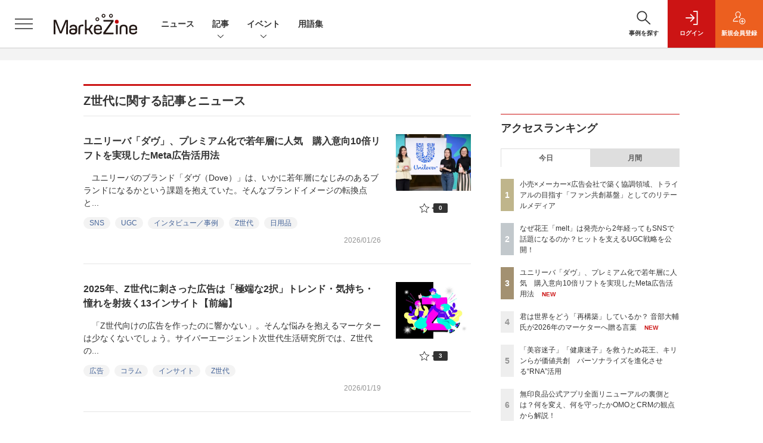

--- FILE ---
content_type: text/html; charset=utf-8
request_url: https://www.google.com/recaptcha/api2/aframe
body_size: 185
content:
<!DOCTYPE HTML><html><head><meta http-equiv="content-type" content="text/html; charset=UTF-8"></head><body><script nonce="KBw49VbIANi_SP3YT77uFQ">/** Anti-fraud and anti-abuse applications only. See google.com/recaptcha */ try{var clients={'sodar':'https://pagead2.googlesyndication.com/pagead/sodar?'};window.addEventListener("message",function(a){try{if(a.source===window.parent){var b=JSON.parse(a.data);var c=clients[b['id']];if(c){var d=document.createElement('img');d.src=c+b['params']+'&rc='+(localStorage.getItem("rc::a")?sessionStorage.getItem("rc::b"):"");window.document.body.appendChild(d);sessionStorage.setItem("rc::e",parseInt(sessionStorage.getItem("rc::e")||0)+1);localStorage.setItem("rc::h",'1769538519643');}}}catch(b){}});window.parent.postMessage("_grecaptcha_ready", "*");}catch(b){}</script></body></html>

--- FILE ---
content_type: text/javascript;charset=utf-8
request_url: https://api.cxense.com/public/widget/data?json=%7B%22context%22%3A%7B%22referrer%22%3A%22%22%2C%22categories%22%3A%7B%22testgroup%22%3A%2291%22%7D%2C%22parameters%22%3A%5B%7B%22key%22%3A%22userState%22%2C%22value%22%3A%22anon%22%7D%2C%7B%22key%22%3A%22testGroup%22%2C%22value%22%3A%2291%22%7D%2C%7B%22key%22%3A%22loadDelay%22%2C%22value%22%3A%222.9%22%7D%2C%7B%22key%22%3A%22testgroup%22%2C%22value%22%3A%2291%22%7D%5D%2C%22autoRefresh%22%3Afalse%2C%22url%22%3A%22https%3A%2F%2Fmarkezine.jp%2Farticle%2Ft%2FZ%25E4%25B8%2596%25E4%25BB%25A3%22%2C%22browserTimezone%22%3A%220%22%7D%2C%22widgetId%22%3A%226b27504a68afffa167fb2cccc8cebedf6ea5cf37%22%2C%22user%22%3A%7B%22ids%22%3A%7B%22usi%22%3A%22mkwxjkfmgu59jmbk%22%7D%7D%2C%22prnd%22%3A%22mkwxjkfm7zr97dt8%22%7D&media=javascript&sid=1141836886119288443&widgetId=6b27504a68afffa167fb2cccc8cebedf6ea5cf37&resizeToContentSize=true&useSecureUrls=true&usi=mkwxjkfmgu59jmbk&rnd=1603455816&prnd=mkwxjkfm7zr97dt8&tzo=0&callback=cXJsonpCB2
body_size: 7395
content:
/**/
cXJsonpCB2({"httpStatus":200,"response":{"items":[{"dominantimagedimensions":"1200x630","recs-image":"http://markezine.jp/static/images/article/50214/50214_arena.png","description":"2024年、花王ヘアケア事業変革の第一弾として発売された新ブランド「melt(メルト)」 は、発売後も継続的にSNSで話題化し、売上を伸ばしている。その裏にあるのは、PGC(Professional Generated Content)とUGC(User Generated Content)を両軸で最適化するコミュニケーション施策だ。本稿では、花王「melt」担当の篠原氏と、花王ヘアケア事業のUGC領域をブランド横断で一手に担うウィングリットの川上氏にインタビュー。meltのUGC戦略に焦点を当て、継続的な話題化を実現する具体的な施策や効果について深掘りする。","collection":"Collection 1","dominantthumbnaildimensions":"300x158","sho-publish-d":"20260114","title":"なぜ花王「melt」は発売から2年経ってもSNSで話題になるのか?ヒットを支えるUGC戦略を公開!","url":"https://markezine.jp/article/detail/50214","dominantimage":"https://markezine.jp/static/images/article/50214/50214_fb.png","recs-rawtitle":"なぜ花王「melt」は発売から2年経ってもSNSで話題になるのか？ヒットを支えるUGC戦略を公開！ (1/3)：MarkeZine（マーケジン）","dominantthumbnail":"https://content-thumbnail.cxpublic.com/content/dominantthumbnail/fe8a37322b2d17f7d6512f6fc54376b653730468.jpg?6967086d","campaign":"1","testId":"38","id":"fe8a37322b2d17f7d6512f6fc54376b653730468","placement":"1000","click_url":"https://api.cxense.com/public/widget/click/[base64]"},{"dominantimagedimensions":"1200x630","recs-image":"http://markezine.jp/static/images/article/50234/50234_arena.png","description":"近年、広告・マーケティング業界においてホットワードとなっている「リテールメディア」。検証として部分的に着手している企業は多いものの、いまだ本格的に機能させることができていないケースも多いのが現状だろう。単なるトレンドで終わらせず、マーケティング基盤としてリテールメディアを有効活用するために、各社はどう動いていけばよいのだろうか。トライアル×SalesPlus×電通デジタル×電通の4社対談 から、リテールメディアが目指すべきゴールや、会社や業種業界の壁を越えた「共創モデル」のあり方を探っていく。","collection":"Collection 1","dominantthumbnaildimensions":"300x158","sho-publish-d":"20260123","title":"小売×メーカー×広告会社で築く協調領域、トライアルの目指す「ファン共創基盤」としてのリテールメディア","url":"https://markezine.jp/article/detail/50234","dominantimage":"https://markezine.jp/static/images/article/50234/50234_fb.png","recs-rawtitle":"小売×メーカー×広告会社で築く協調領域、トライアルの目指す「ファン共創基盤」としてのリテールメディア (1/3)：MarkeZine（マーケジン）","dominantthumbnail":"https://content-thumbnail.cxpublic.com/content/dominantthumbnail/8c4edbc7e714ea66eb05e744e8533a49a1df50af.jpg?6972d633","campaign":"1","testId":"38","id":"8c4edbc7e714ea66eb05e744e8533a49a1df50af","placement":"1000","click_url":"https://api.cxense.com/public/widget/click/[base64]"},{"dominantimagedimensions":"1200x630","recs-image":"http://markezine.jp/static/images/article/50205/50205_arena.png","description":"2026年、新年一発目は恒例のあの人物による「広告マーケティング業界予測」をお届け。7つのキーワードから、広告マーケティング業界の動向、今年取り組むべきテーマを探る。","collection":"Collection 1","dominantthumbnaildimensions":"300x158","sho-publish-d":"20260105","title":"【業界人間ベム】2026年・広告マーケティング業界7つの予測","url":"https://markezine.jp/article/detail/50205","dominantimage":"https://markezine.jp/static/images/article/50205/50205_fb.png","recs-rawtitle":"【業界人間ベム】2026年・広告マーケティング業界7つの予測 (1/4)：MarkeZine（マーケジン）","dominantthumbnail":"https://content-thumbnail.cxpublic.com/content/dominantthumbnail/fe7c479c00e21b6f8384ccbef6138951a695409e.jpg?695af2b9","campaign":"1","testId":"38","id":"fe7c479c00e21b6f8384ccbef6138951a695409e","placement":"1000","click_url":"https://api.cxense.com/public/widget/click/[base64]"},{"dominantimagedimensions":"1200x630","recs-image":"http://markezine.jp/static/images/article/50312/50312_arena.jpg","description":"マーケティングの仕事は、これまでも何度も姿を変えてきた。マスメディアの時代からデジタルメディア・インターネット・SNSが台頭してきたOESPの時代、高度なデータ活用の時代。そのたびに「手法」は更新されてきた。しかし仕事の前提条件そのものが変わる瞬間は、そう多くはない。私は今、2026年を見据えて、マーケティングが再び、前提条件ごと書き換わる局面に入ったと強く感じている。","collection":"Collection 1","dominantthumbnaildimensions":"300x158","sho-publish-d":"20260123","title":"2026年、マーケティングはどこへ向かうのか/江端浩人氏の着眼点","url":"https://markezine.jp/article/detail/50312","dominantimage":"https://markezine.jp/static/images/article/50312/50312_FB.jpg","recs-rawtitle":"2026年、マーケティングはどこへ向かうのか／江端浩人氏の着眼点 (1/4)：MarkeZine（マーケジン）","dominantthumbnail":"https://content-thumbnail.cxpublic.com/content/dominantthumbnail/735714fc5817353c4d03e36ad703e474460813f4.jpg?6972c132","campaign":"1","testId":"38","id":"735714fc5817353c4d03e36ad703e474460813f4","placement":"1000","click_url":"https://api.cxense.com/public/widget/click/[base64]"},{"dominantimagedimensions":"1200x630","recs-image":"http://markezine.jp/static/images/article/39448/39448_arena.png","description":"タイムカレントは円安・物価高騰、SDGs、コロナ禍等を背景とした個人の消費やライフタイルの変化について調査した。 2人に1人が消費行動を「変える」と回答 「商品やサービスなどの選び方を変えたり、変え...","collection":"Collection 1","dominantthumbnaildimensions":"300x158","sho-publish-d":"20220714","title":"半数が消費行動を「変える」意向/“タイパ”意識した商品選びが肝に【タイムカレント調査】","url":"https://markezine.jp/article/detail/39448","dominantimage":"https://markezine.jp/static/images/article/39448/39448_ogp.png","recs-rawtitle":"半数が消費行動を「変える」意向／“タイパ”意識した商品選びが肝に【タイムカレント調査】：MarkeZine（マーケジン）","dominantthumbnail":"https://content-thumbnail.cxpublic.com/content/dominantthumbnail/bbdf8abc68dae54009079147270cf396c4742efa.jpg?6978fd35","campaign":"1","testId":"38","id":"bbdf8abc68dae54009079147270cf396c4742efa","placement":"1000","click_url":"https://api.cxense.com/public/widget/click/[base64]"},{"dominantimagedimensions":"1200x630","recs-image":"http://markezine.jp/static/images/article/36462/36462_arena.jpg","description":"コロナ禍によりBtoB企業の多くが既存手法からの変革を模索する昨今。効率的な営業活動を実現するための「ABM(Account Based Marketing)」も広く知られるようになった。本記事ではABMの次のステージとして「KBM」を提唱し、決裁者マッチングプラットフォーム「ONLY STORY」を運営するオンリーストーリーの吉田氏と、コロナ禍を機にKBMを実践してきたシューマツワーカーの星氏に、BtoBマーケティングの現状や課題感、KBMの活用事例や成果をうかがった。","collection":"Collection 1","dominantthumbnaildimensions":"300x158","sho-publish-d":"20210713","title":"決裁者との商談が年間で200件以上増加した新施策!一部上場企業役員の商談も獲得できたKBMとは?","url":"https://markezine.jp/article/detail/36462","dominantimage":"https://markezine.jp/static/images/article/36462/36462_fb.jpg","recs-rawtitle":"決裁者との商談が年間で200件以上増加した新施策！一部上場企業役員の商談も獲得できたKBMとは？ (1/3)：MarkeZine（マーケジン）","dominantthumbnail":"https://content-thumbnail.cxpublic.com/content/dominantthumbnail/c76e527387fa5864fe3728023f02cd0b4a7563e4.jpg?6914445e","campaign":"1","testId":"38","id":"c76e527387fa5864fe3728023f02cd0b4a7563e4","placement":"1000","click_url":"https://api.cxense.com/public/widget/click/[base64]"}],"template":"            <div class=\"c-stacknav_details\">\n              <ul class=\"l-megamenu_medialist row row-cols-sm-2 g-3\">\n<!--%\nvar dummy = \"\";\nvar items = data.response.items.slice(0, 3);\nfor (var i = 0; i < items.length; i++) {\n    var item = items[i];\n    var title = item['recs-rawtitle'].replace(\"：MarkeZine（マーケジン）\",\"\");\n    title = title.replace(/\\([0-9]+\\/[0-9]+\\)$/i,\"\");        \n    var publish_date = item['sho-publish-d'];\n    var recs_image = item['recs-image'].replace(/^http:\\/\\//i, 'https://');\n    recs_image = recs_image.replace(/^https:\\/\\/markezine.jp/, 'https://mz-cdn.shoeisha.jp');\n%-->                    \n                <li>\n                  <div class=\"l-megamenu_media\">\n                    <figure class=\"l-megamenu_media_img\"><img tmp:src=\"{{recs_image}}\" alt=\"\" width=\"200\" height=\"150\"></figure>\n                    <div class=\"l-megamenu_media_content\">\n                      <p class=\"l-megamenu_media_heading\"><a tmp:id=\"{{cX.clickTracker(item.click_url)}}\" tmp:href=\"{{item.url}}\" tmp:target=\"_top\">{{title}}</a></p>\n                    </div>\n                  </div>\n                </li>\n<!--%\n}\n%-->                   \n              </ul>\n            </div>\n","style":"","prnd":"mkwxjkfm7zr97dt8"}})

--- FILE ---
content_type: text/javascript;charset=utf-8
request_url: https://api.cxense.com/public/widget/data?json=%7B%22context%22%3A%7B%22referrer%22%3A%22%22%2C%22categories%22%3A%7B%22testgroup%22%3A%2291%22%7D%2C%22parameters%22%3A%5B%7B%22key%22%3A%22userState%22%2C%22value%22%3A%22anon%22%7D%2C%7B%22key%22%3A%22testGroup%22%2C%22value%22%3A%2291%22%7D%2C%7B%22key%22%3A%22loadDelay%22%2C%22value%22%3A%222.9%22%7D%2C%7B%22key%22%3A%22testgroup%22%2C%22value%22%3A%2291%22%7D%5D%2C%22autoRefresh%22%3Afalse%2C%22url%22%3A%22https%3A%2F%2Fmarkezine.jp%2Farticle%2Ft%2FZ%25E4%25B8%2596%25E4%25BB%25A3%22%2C%22browserTimezone%22%3A%220%22%7D%2C%22widgetId%22%3A%22d3160c1b48e301d14042bdcccba05e313fee4002%22%2C%22user%22%3A%7B%22ids%22%3A%7B%22usi%22%3A%22mkwxjkfmgu59jmbk%22%7D%7D%2C%22prnd%22%3A%22mkwxjkfm7zr97dt8%22%7D&media=javascript&sid=1141836886119288443&widgetId=d3160c1b48e301d14042bdcccba05e313fee4002&resizeToContentSize=true&useSecureUrls=true&usi=mkwxjkfmgu59jmbk&rnd=1635660474&prnd=mkwxjkfm7zr97dt8&tzo=0&callback=cXJsonpCB3
body_size: 12548
content:
/**/
cXJsonpCB3({"httpStatus":200,"response":{"items":[{"dominantimagedimensions":"1200x630","recs-image":"http://markezine.jp/static/images/article/50214/50214_arena.png","description":"2024年、花王ヘアケア事業変革の第一弾として発売された新ブランド「melt(メルト)」 は、発売後も継続的にSNSで話題化し、売上を伸ばしている。その裏にあるのは、PGC(Professional Generated Content)とUGC(User Generated Content)を両軸で最適化するコミュニケーション施策だ。本稿では、花王「melt」担当の篠原氏と、花王ヘアケア事業のUGC領域をブランド横断で一手に担うウィングリットの川上氏にインタビュー。meltのUGC戦略に焦点を当て、継続的な話題化を実現する具体的な施策や効果について深掘りする。","collection":"Collection 1","dominantthumbnaildimensions":"300x158","sho-publish-d":"20260114","title":"なぜ花王「melt」は発売から2年経ってもSNSで話題になるのか?ヒットを支えるUGC戦略を公開!","url":"https://markezine.jp/article/detail/50214","dominantimage":"https://markezine.jp/static/images/article/50214/50214_fb.png","recs-rawtitle":"なぜ花王「melt」は発売から2年経ってもSNSで話題になるのか？ヒットを支えるUGC戦略を公開！ (1/3)：MarkeZine（マーケジン）","dominantthumbnail":"https://content-thumbnail.cxpublic.com/content/dominantthumbnail/fe8a37322b2d17f7d6512f6fc54376b653730468.jpg?6967086d","campaign":"undefined","testId":"37","id":"fe8a37322b2d17f7d6512f6fc54376b653730468","placement":"6","click_url":"https://api.cxense.com/public/widget/click/[base64]"},{"dominantimagedimensions":"1200x630","recs-image":"http://markezine.jp/static/images/article/50179/50179_arena.jpg","description":"2025年9月、無印良品の公式アプリが全面リニューアルした。10年続いた旧アプリを刷新し、会員証とメディアを統合した独自UIや、マイル・ステージ制度を撤廃したシンプルなポイントプログラムを導入。OMOとCRMを軸に、「感じ良い暮らしと社会の実現」という企業理念をデジタルで体現する挑戦を進めている。MarkeZine Day 2025 Retailでは、その裏側を株式会社良品計画の水野寛氏とadjust株式会社の高橋将平氏が語り合った。","collection":"Collection 1","dominantthumbnaildimensions":"300x158","sho-publish-d":"20260122","title":"無印良品公式アプリ全面リニューアルの裏側とは?何を変え、何を守ったかOMOとCRMの観点から解説!","url":"https://markezine.jp/article/detail/50179","dominantimage":"https://markezine.jp/static/images/article/50179/50179_fb.jpg","recs-rawtitle":"無印良品公式アプリ全面リニューアルの裏側とは？何を変え、何を守ったかOMOとCRMの観点から解説！ (1/3)：MarkeZine（マーケジン）","dominantthumbnail":"https://content-thumbnail.cxpublic.com/content/dominantthumbnail/eff3b8d5ac4c6e78a03f1eabe04a649963f8eef3.jpg?6971870d","campaign":"undefined","testId":"37","id":"eff3b8d5ac4c6e78a03f1eabe04a649963f8eef3","placement":"6","click_url":"https://api.cxense.com/public/widget/click/[base64]"},{"dominantimagedimensions":"1200x630","recs-image":"http://markezine.jp/static/images/article/50286/id285_arena2.jpg","description":"2025年、動画広告は「撮影」から「生成」へシフトした――。Hakuhodo DY ONEは今、AIによるデジタル広告動画クリエイティブ制作の領域で、前例のない規模の投資を行っている。その中心にあるのは、意外にもGPUへの投資と、制作プロセスの「ノード化」だ。なぜ広告会社がハードウェアに投資するのか? マーケティング支援サービス「ONE-AIGENT(ワン・エージェント)」を軸にAI活用の最前線を追う本連載、今回はHakuhodo DY ONEがとらえる生成AIがけん引する動画クリエイティブの最前線と、その裏側にある同社のカメラのないスタジオ構想について、同社常務執行役員 柴山大氏に聞いた。","collection":"Collection 1","dominantthumbnaildimensions":"300x158","sho-publish-d":"20260115","title":"なぜ広告会社がGPU投資を加速するのか。AI動画でのゲームチェンジを見据えた、不退転の覚悟","url":"https://markezine.jp/article/detail/50286","dominantimage":"https://markezine.jp/static/images/article/50286/id285_ogp2.jpg","recs-rawtitle":"なぜ広告会社がGPU投資を加速するのか。AI動画でのゲームチェンジを見据えた、不退転の覚悟 (1/3)：MarkeZine（マーケジン）","dominantthumbnail":"https://content-thumbnail.cxpublic.com/content/dominantthumbnail/1be5f1e7b0753e6165de06aea37f5908b86c8fb9.jpg?69684a68","campaign":"undefined","testId":"37","id":"1be5f1e7b0753e6165de06aea37f5908b86c8fb9","placement":"6","click_url":"https://api.cxense.com/public/widget/click/[base64]"},{"dominantimagedimensions":"1200x630","recs-image":"http://markezine.jp/static/images/article/50200/50200_arena.jpg","description":"AIによる広告システムの自動化が進む今、広告運用における成功の鍵は「クリエイティブの多様性」にあるとMetaは提唱している。しかし、制作リソースやコストが壁となり、PDCAを回しきれない広告主が多いのが現実だ。この課題に対して、2025年11月設立のサイバーグリップは「制作費ゼロ・リスクゼロ」の成果報酬型サービスを提供することで解決するという。既にコンバージョン数128%改善など、成果を出している革新的な仕組みについて、サイバーグリップの松橋氏とMetaの山中氏にうかがった。","collection":"Collection 1","dominantthumbnaildimensions":"300x158","sho-publish-d":"20260109","title":"Meta提唱「クリエイティブは新たなターゲティング手法」制作費ゼロ・成果報酬で実現する多様化の仕組み","url":"https://markezine.jp/article/detail/50200","dominantimage":"https://markezine.jp/static/images/article/50200/50200_fb_3.jpg","recs-rawtitle":"Meta提唱「クリエイティブは新たなターゲティング手法」制作費ゼロ・成果報酬で実現する多様化の仕組み (1/3)：MarkeZine（マーケジン）","dominantthumbnail":"https://content-thumbnail.cxpublic.com/content/dominantthumbnail/f85ba9109df8f086252e205d31b5e601529a25e7.jpg?69607ddb","campaign":"undefined","testId":"37","id":"f85ba9109df8f086252e205d31b5e601529a25e7","placement":"6","click_url":"https://api.cxense.com/public/widget/click/[base64]"},{"dominantimagedimensions":"1200x630","recs-image":"http://markezine.jp/static/images/article/50063/50063_arena2.jpg","description":"ユニリーバのブランド「ダヴ(Dove)」は、いかに若年層になじみのあるブランドになるかという課題を抱えていた。そんなブランドイメージの転換点となったのが、従来の約10倍の高単価製品であるボディケア製品「ダヴ ふわとろクリーミースクラブ」だ。同ブランドは、若年層の関心をつかみSNSで拡散した勢いを高めるため、Metaのパートナーシップ広告を活用。同カテゴリー平均の10倍という、驚異的な購入意向リフトを実現したという。この施策の舞台裏を、ユニリーバ・ジャパン・カスタマーマーケティング株式会社の前納有紀子氏、小澤晴花氏、Meta アカウントマネージャー 木崎紘美氏が明かした。","collection":"Collection 1","dominantthumbnaildimensions":"300x158","sho-publish-d":"20260126","title":"ユニリーバ「ダヴ」、プレミアム化で若年層に人気 購入意向10倍リフトを実現したMeta広告活用法","url":"https://markezine.jp/article/detail/50063","dominantimage":"https://markezine.jp/static/images/article/50063/50063_fb2.jpg","recs-rawtitle":"ユニリーバ「ダヴ」、プレミアム化で若年層に人気　購入意向10倍リフトを実現したMeta広告活用法 (1/3)：MarkeZine（マーケジン）","dominantthumbnail":"https://content-thumbnail.cxpublic.com/content/dominantthumbnail/5181ae65431b53bde7d97e3f918e5272c0c21820.jpg?6976c657","campaign":"undefined","testId":"37","id":"5181ae65431b53bde7d97e3f918e5272c0c21820","placement":"6","click_url":"https://api.cxense.com/public/widget/click/[base64]"},{"dominantimagedimensions":"1200x630","recs-image":"http://markezine.jp/static/images/article/50234/50234_arena.png","description":"近年、広告・マーケティング業界においてホットワードとなっている「リテールメディア」。検証として部分的に着手している企業は多いものの、いまだ本格的に機能させることができていないケースも多いのが現状だろう。単なるトレンドで終わらせず、マーケティング基盤としてリテールメディアを有効活用するために、各社はどう動いていけばよいのだろうか。トライアル×SalesPlus×電通デジタル×電通の4社対談 から、リテールメディアが目指すべきゴールや、会社や業種業界の壁を越えた「共創モデル」のあり方を探っていく。","collection":"Collection 1","dominantthumbnaildimensions":"300x158","sho-publish-d":"20260123","title":"小売×メーカー×広告会社で築く協調領域、トライアルの目指す「ファン共創基盤」としてのリテールメディア","url":"https://markezine.jp/article/detail/50234","dominantimage":"https://markezine.jp/static/images/article/50234/50234_fb.png","recs-rawtitle":"小売×メーカー×広告会社で築く協調領域、トライアルの目指す「ファン共創基盤」としてのリテールメディア (1/3)：MarkeZine（マーケジン）","dominantthumbnail":"https://content-thumbnail.cxpublic.com/content/dominantthumbnail/8c4edbc7e714ea66eb05e744e8533a49a1df50af.jpg?6972d633","campaign":"undefined","testId":"37","id":"8c4edbc7e714ea66eb05e744e8533a49a1df50af","placement":"6","click_url":"https://api.cxense.com/public/widget/click/[base64]"},{"dominantimagedimensions":"1200x630","recs-image":"http://markezine.jp/static/images/article/50060/50060_arena.jpg","description":"多くのマーケターが抱える「リターゲティング広告の頭打ち」と「潜在層の新規顧客の獲得」という課題。そのような中、パーソルキャリアが手掛ける転職サービス「doda」はCriteoの「コマース・オーディエンス」をはじめとしたソリューションを活用し、従来のリターゲティングに匹敵する効果を新規会員獲得で実現したという。いかにして新規会員獲得を大きく伸ばしているのか、その成功事例に迫る。","collection":"Collection 1","dominantthumbnaildimensions":"300x158","sho-publish-d":"20260115","title":"潜在層アプローチが困難な転職市場で、「doda」がリタゲより効率的に新規会員を獲得している方法とは?","url":"https://markezine.jp/article/detail/50060","dominantimage":"https://markezine.jp/static/images/article/50060/50060_fb.jpg","recs-rawtitle":"潜在層アプローチが困難な転職市場で、「doda」がリタゲより効率的に新規会員を獲得している方法とは？ (1/3)：MarkeZine（マーケジン）","dominantthumbnail":"https://content-thumbnail.cxpublic.com/content/dominantthumbnail/19060f6b4562b38d62f20a5bed19a35d3236574b.jpg?69685140","campaign":"undefined","testId":"37","id":"19060f6b4562b38d62f20a5bed19a35d3236574b","placement":"6","click_url":"https://api.cxense.com/public/widget/click/[base64]"},{"dominantimagedimensions":"1200x630","recs-image":"http://markezine.jp/static/images/article/50172/50172_arena.jpg","description":"デジタルマーケティングで目標の成果が出ないとき、その施策は単発で終わらせるしかないのだろうか。PR発想のデジタルマーケティングでブランドの成長を支援するマテリアルデジタル 取締役の川端康介氏が、2025年11月に開催された「MarkeZine Day 2025 Retail」に登壇。単発的な施策を積み重ねる“焼畑式マーケティング”から脱却し、持続的な成果につなげるミドルファネル戦略について語った。態度変容を実現する中長期的なマーケティングを設計する方法とその効果に迫る。","collection":"Collection 1","dominantthumbnaildimensions":"300x158","sho-publish-d":"20260113","title":"ミドルファネルへの注力で投資対効果を最大化!ナレッジが蓄積されない単発施策の繰り返しから脱却せよ","url":"https://markezine.jp/article/detail/50172","dominantimage":"https://markezine.jp/static/images/article/50172/50172_FB.jpg","recs-rawtitle":"ミドルファネルへの注力で投資対効果を最大化！ナレッジが蓄積されない単発施策の繰り返しから脱却せよ (1/3)：MarkeZine（マーケジン）","dominantthumbnail":"https://content-thumbnail.cxpublic.com/content/dominantthumbnail/b8cc8d64e585047902459d64d79b79abfb0480a5.jpg?6965996b","campaign":"undefined","testId":"37","id":"b8cc8d64e585047902459d64d79b79abfb0480a5","placement":"6","click_url":"https://api.cxense.com/public/widget/click/[base64]"},{"dominantimagedimensions":"1200x630","recs-image":"http://markezine.jp/static/images/article/50254/50254_arena_v2.png","description":"2025年夏に登場したMetaの「最適化スコア」。アカウントのパフォーマンス状況をAIがスコア化し、具体的な改善提案も行う同機能を、すでに使いこなせているだろうか?「AIは自社の細かなビジネス事情までは汲み取れない」と食わず嫌いのまま放置してしまうのは、大きな機会損失になりかねない。Meta Agency First Awards 2025にてPlanner of the Yearを受賞し、売上拡大を続けるSide Kicksは、本機能を徹底活用して運用の「守り」を自動化。創出したリソースを、クリエイティブの強化やインクリメンタルアトリビューション(純増効果の検証)など「攻めの検証」へ投資し、成果を最大化させている。なぜ今、スコア活用が重要なのか。Meta日本法人FacebookJapan伊東氏とSide Kicks上原氏が、実績数値を交えてAI時代の新たな運用戦略を紐解く。","collection":"Collection 1","dominantthumbnaildimensions":"300x158","sho-publish-d":"20260119","title":"「最適化スコア」の食わず嫌いは損失。Meta広告の“AI最適解”と「攻め」の運用論","url":"https://markezine.jp/article/detail/50254","dominantimage":"https://markezine.jp/static/images/article/50254/50254_fb_v2.png","recs-rawtitle":"「最適化スコア」の食わず嫌いは損失。Meta広告の“AI最適解”と「攻め」の運用論 (1/3)：MarkeZine（マーケジン）","dominantthumbnail":"https://content-thumbnail.cxpublic.com/content/dominantthumbnail/beb2fa36e4e420a0b31f94eb21405ea6f38a3449.jpg?696d937d","campaign":"undefined","testId":"37","id":"beb2fa36e4e420a0b31f94eb21405ea6f38a3449","placement":"6","click_url":"https://api.cxense.com/public/widget/click/[base64]"},{"dominantimagedimensions":"1200x630","recs-image":"http://markezine.jp/static/images/article/50171/50171_arena.jpg","description":"ECサイトやアプリの中だけでなく、リアル空間を含めてユーザーに“行動”してもらうことで、販売促進やブランド浸透を目指す企業は多いだろう。その課題解決に役立つのが、LINEヤフーが提供する、LINEのプラットフォームを活用したサービスだ。2025年11月11日開催の「MarkeZine Day 2025 Retail」では、LINEヤフーの江田達哉氏が登壇。同社が注力する「LINEミニアプリ」とAI活用の施策を中心に、顧客体験の向上につながるマーケティングの最新動向と成功事例について解説した。","collection":"Collection 1","dominantthumbnaildimensions":"300x158","sho-publish-d":"20260116","title":"AIで効率化・差別化へ 「行動を促す」マーケティングを実現するLINEミニアプリ最新動向","url":"https://markezine.jp/article/detail/50171","dominantimage":"https://markezine.jp/static/images/article/50171/50171_FB.jpg","recs-rawtitle":"AIで効率化・差別化へ　「行動を促す」マーケティングを実現するLINEミニアプリ最新動向 (1/3)：MarkeZine（マーケジン）","dominantthumbnail":"https://content-thumbnail.cxpublic.com/content/dominantthumbnail/bd3c8fa6226b8cc6fbd8810af06a93d6268fbf4b.jpg?69699cef","campaign":"undefined","testId":"37","id":"bd3c8fa6226b8cc6fbd8810af06a93d6268fbf4b","placement":"6","click_url":"https://api.cxense.com/public/widget/click/[base64]"}],"template":"              <section class=\"c-primarysection\">\n                <div class=\"c-primarysection_header\">\n                  <h2 class=\"c-primarysection_heading\">Spotlight</h2>\n                  <p class=\"c-secondarysection_heading_small\">AD</p>\n                </div>\n<div class=\"c-primarysection_body\">\n                  <div class=\"c-pickupindex\">\n                    <ul class=\"c-pickupindex_list\">\n<!--%\nvar dummy = \"\";\nvar items = data.response.items.slice(0, 3);\nfor (var i = 0; i < items.length; i++) {\n    var item = items[i];\n    var title = item['recs-rawtitle'].replace(\"：MarkeZine（マーケジン）\",\"\");\n    title = title.replace(\"：ProductZine（プロダクトジン）\",\"\");\n    title = title.replace(/\\([0-9]+\\/[0-9]+\\)$/i,\"\");        \n    var publish_date = item['sho-publish-d'];\n    var recs_image = item['recs-image'].replace(/^http:\\/\\//i, 'https://');\n    recs_image = recs_image.replace(/^https:\\/\\/markezine.jp/, 'https://mz-cdn.shoeisha.jp');\n%-->                    \n\n                      <li class=\"c-pickupindex_listitem\">\n                        <div class=\"c-pickupindex_item\">\n                          <div class=\"c-pickupindex_item_img\"><img tmp:src=\"{{recs_image}}\" alt=\"\" width=\"200\" height=\"150\"></div>\n                          <div class=\"c-pickupindex_item_content\">\n                            <p class=\"c-pickupindex_item_heading\"><a tmp:id=\"{{cX.clickTracker(item.click_url)}}\" tmp:href=\"{{item.url}}\" tmp:target=\"_top\">{{title}}</a></p>\n                          </div>\n                        </div>\n                      </li>\n<!--%\n}\n%-->                      \n\n                    </ul>\n                  </div>\n                </div>\n\n</section>","style":"","prnd":"mkwxjkfm7zr97dt8"}})

--- FILE ---
content_type: text/javascript;charset=utf-8
request_url: https://id.cxense.com/public/user/id?json=%7B%22identities%22%3A%5B%7B%22type%22%3A%22ckp%22%2C%22id%22%3A%22mkwxjkfmgu59jmbk%22%7D%2C%7B%22type%22%3A%22lst%22%2C%22id%22%3A%222rgq4h3s65tvl3un06qn39swaq%22%7D%2C%7B%22type%22%3A%22cst%22%2C%22id%22%3A%222rgq4h3s65tvl3un06qn39swaq%22%7D%5D%7D&callback=cXJsonpCB9
body_size: 204
content:
/**/
cXJsonpCB9({"httpStatus":200,"response":{"userId":"cx:jk3dpsyh8ofgl2bxtvlxrzrk:3823eucalxtju","newUser":false}})

--- FILE ---
content_type: text/javascript;charset=utf-8
request_url: https://api.cxense.com/public/widget/data?json=%7B%22context%22%3A%7B%22referrer%22%3A%22%22%2C%22categories%22%3A%7B%22testgroup%22%3A%2291%22%7D%2C%22parameters%22%3A%5B%7B%22key%22%3A%22userState%22%2C%22value%22%3A%22anon%22%7D%2C%7B%22key%22%3A%22testGroup%22%2C%22value%22%3A%2291%22%7D%2C%7B%22key%22%3A%22loadDelay%22%2C%22value%22%3A%222.9%22%7D%2C%7B%22key%22%3A%22testgroup%22%2C%22value%22%3A%2291%22%7D%5D%2C%22autoRefresh%22%3Afalse%2C%22url%22%3A%22https%3A%2F%2Fmarkezine.jp%2Farticle%2Ft%2FZ%25E4%25B8%2596%25E4%25BB%25A3%22%2C%22browserTimezone%22%3A%220%22%7D%2C%22widgetId%22%3A%22b6cba9b65e1785f4a467aed0f462edd6202bea8b%22%2C%22user%22%3A%7B%22ids%22%3A%7B%22usi%22%3A%22mkwxjkfmgu59jmbk%22%7D%7D%2C%22prnd%22%3A%22mkwxjkfm7zr97dt8%22%7D&media=javascript&sid=1141836886119288443&widgetId=b6cba9b65e1785f4a467aed0f462edd6202bea8b&resizeToContentSize=true&useSecureUrls=true&usi=mkwxjkfmgu59jmbk&rnd=1099505148&prnd=mkwxjkfm7zr97dt8&tzo=0&callback=cXJsonpCB4
body_size: 10147
content:
/**/
cXJsonpCB4({"httpStatus":200,"response":{"items":[{"dominantimagedimensions":"1200x630","recs-image":"http://markezine.jp/static/images/article/50312/50312_arena.jpg","description":"マーケティングの仕事は、これまでも何度も姿を変えてきた。マスメディアの時代からデジタルメディア・インターネット・SNSが台頭してきたOESPの時代、高度なデータ活用の時代。そのたびに「手法」は更新されてきた。しかし仕事の前提条件そのものが変わる瞬間は、そう多くはない。私は今、2026年を見据えて、マーケティングが再び、前提条件ごと書き換わる局面に入ったと強く感じている。","collection":"MarkeZine","dominantthumbnaildimensions":"300x158","sho-publish-d":"20260123","title":"2026年、マーケティングはどこへ向かうのか/江端浩人氏の着眼点","url":"https://markezine.jp/article/detail/50312","sho-corner":"【新年特集】2025→2026 キーパーソンによる予測と展望","dominantimage":"https://markezine.jp/static/images/article/50312/50312_FB.jpg","recs-rawtitle":"2026年、マーケティングはどこへ向かうのか／江端浩人氏の着眼点 (1/4)：MarkeZine（マーケジン）","dominantthumbnail":"https://content-thumbnail.cxpublic.com/content/dominantthumbnail/735714fc5817353c4d03e36ad703e474460813f4.jpg?6972c132","campaign":"undefined","testId":"29","id":"735714fc5817353c4d03e36ad703e474460813f4","placement":"6","click_url":"https://api.cxense.com/public/widget/click/[base64]"},{"dominantimagedimensions":"1200x630","recs-image":"http://markezine.jp/static/images/article/50292/50292_arena.png","description":"「Z世代向けの広告を作ったのに響かない」。そんな悩みを抱えるマーケターは少なくないでしょう。サイバーエージェント次世代生活研究所では、Z世代の学生研究員約30名が注目した広告を毎月収集し、インサイト分析を行っています。2025年の事例を総ざらいした結果、見えてきたのは「中途半端ではダメ」という明確な傾向でした。本記事では、Z世代のトレンド・気持ち・憧れに「思いっきり合わせた」広告事例から読み解いた13のインサイトを解説します。","collection":"MarkeZine","dominantthumbnaildimensions":"300x158","sho-publish-d":"20260119","title":"2025年、Z世代に刺さった広告は「極端な2択」トレンド・気持ち・憧れを射抜く13インサイト【前編】","url":"https://markezine.jp/article/detail/50292","sho-corner":"Z世代に”刺さる”広告の法則","dominantimage":"https://markezine.jp/static/images/article/50292/50292_fb.png","recs-rawtitle":"2025年、Z世代に刺さった広告は「極端な2択」トレンド・気持ち・憧れを射抜く13インサイト【前編】 (1/4)：MarkeZine（マーケジン）","dominantthumbnail":"https://content-thumbnail.cxpublic.com/content/dominantthumbnail/d440025bc2ae6f525a1ed36d534698f590b86c3e.jpg?696d7746","campaign":"undefined","testId":"29","id":"d440025bc2ae6f525a1ed36d534698f590b86c3e","placement":"6","click_url":"https://api.cxense.com/public/widget/click/[base64]"},{"dominantimagedimensions":"1200x630","recs-image":"http://markezine.jp/static/images/article/50205/50205_arena.png","description":"2026年、新年一発目は恒例のあの人物による「広告マーケティング業界予測」をお届け。7つのキーワードから、広告マーケティング業界の動向、今年取り組むべきテーマを探る。","collection":"MarkeZine","dominantthumbnaildimensions":"300x158","sho-publish-d":"20260105","title":"【業界人間ベム】2026年・広告マーケティング業界7つの予測","url":"https://markezine.jp/article/detail/50205","sho-corner":"【新年特集】2025→2026 キーパーソンによる予測と展望","dominantimage":"https://markezine.jp/static/images/article/50205/50205_fb.png","recs-rawtitle":"【業界人間ベム】2026年・広告マーケティング業界7つの予測 (1/4)：MarkeZine（マーケジン）","dominantthumbnail":"https://content-thumbnail.cxpublic.com/content/dominantthumbnail/fe7c479c00e21b6f8384ccbef6138951a695409e.jpg?695af2b9","campaign":"undefined","testId":"29","id":"fe7c479c00e21b6f8384ccbef6138951a695409e","placement":"6","click_url":"https://api.cxense.com/public/widget/click/[base64]"},{"dominantimagedimensions":"1200x630","recs-image":"http://markezine.jp/static/images/article/50302/50302_arena_v2.png","description":"2026年は、冬季五輪、WBC、サッカーW杯、さらに国内ではアジア大会と、世界的なスポーツイベントが集中する。スポーツファンにはたまらない1年になりそうだ。 本記事では、日本人のスポーツ関心度とファン化のプロセスを、定量・定性の両面から徹底分析した。1万人規模の調査で見えた「市場の実態」と、熱狂的なJリーグサポーターへの深層インタビューから浮かび上がった「コアファンへの共通ルート」。そこには、ファンベースを拡大するための明確なヒントが隠されていた。","collection":"MarkeZine","dominantthumbnaildimensions":"300x158","sho-publish-d":"20260122","title":"Jリーグのファンはどこで「熱狂」に変わるのか? 1万人調査×定性分析で解明する「没入の法則」","url":"https://markezine.jp/article/detail/50302","sho-corner":"生活者データバンク","dominantimage":"https://markezine.jp/static/images/article/50302/50302_fb_v2.png","recs-rawtitle":"Jリーグのファンはどこで「熱狂」に変わるのか？ 1万人調査×定性分析で解明する「没入の法則」 (1/3)：MarkeZine（マーケジン）","dominantthumbnail":"https://content-thumbnail.cxpublic.com/content/dominantthumbnail/cc5713c5c2c228b9786408ec6c5646b6251d431e.jpg?697169da","campaign":"undefined","testId":"29","id":"cc5713c5c2c228b9786408ec6c5646b6251d431e","placement":"6","click_url":"https://api.cxense.com/public/widget/click/[base64]"},{"dominantimagedimensions":"1200x630","recs-image":"http://markezine.jp/static/images/article/50317/50317_arena.jpg","description":"「口コミで評価されていても自分には合わなかった」という体験は“あるある”でありながら、生活者と企業にとって実は大きな課題だ。これが科学的に解決できればマーケティングは根底から変わっていくのではないか——。花王、キリンホールディングス、アイスタイルらが名を連ね、生体情報であるRNAの活用を企業の垣根を越えて推進するRNA共創コンソーシアムは、2026年1月14日にプレスカンファレンスを実施した。新たな商品・サービスへの展開など本格的なビジネスへの実装に携わる担当者や参画企業のリーダーたちが登壇し、科学的根拠に基づいた「真のOne to Oneリコメンド」へのシフトを語った。","collection":"MarkeZine","dominantthumbnaildimensions":"300x158","sho-publish-d":"20260123","title":"「美容迷子」「健康迷子」を救うため花王、キリンらが価値共創 パーソナライズを進化させる“RNA”活用","url":"https://markezine.jp/article/detail/50317","sho-corner":"これからのパーソナライゼーション","dominantimage":"https://markezine.jp/static/images/article/50317/50317_ogp.jpg","recs-rawtitle":"「美容迷子」「健康迷子」を救うため花王、キリンらが価値共創　パーソナライズを進化させる“RNA”活用 (1/3)：MarkeZine（マーケジン）","dominantthumbnail":"https://content-thumbnail.cxpublic.com/content/dominantthumbnail/40661286792e8c0ac5eee1690b1d517ffd931382.jpg?6972bb4f","campaign":"undefined","testId":"29","id":"40661286792e8c0ac5eee1690b1d517ffd931382","placement":"6","click_url":"https://api.cxense.com/public/widget/click/[base64]"},{"dominantimagedimensions":"1200x630","recs-image":"http://markezine.jp/static/images/article/50281/50281_0.jpg","description":"様々な企業の支援とともに、実務に活用できるマーケティング知識を厳選・体系化した学習Webサイト「Wisdom-Beta」での発信も行う西口一希氏。本記事では2026年の展望として、AI時代の差別化要因となる「意思決定」と「行動」、そしてそれらを実現する仕組みについて西口氏にうかがいました。AIで誰もが高度な知見にアクセスできるようになった中、AIを最大限活用して競争に差をつけるポイントとは。","collection":"MarkeZine","dominantthumbnaildimensions":"300x158","sho-publish-d":"20260126","title":"2026年、競争の舞台は「意思決定と行動」へ。西口一希氏が示す、未来を拓く「学習駆動アクション」とは","url":"https://markezine.jp/article/detail/50281","sho-corner":"【新年特集】2025→2026 キーパーソンによる予測と展望","dominantimage":"https://markezine.jp/static/images/article/50281/50281_fb.jpg","recs-rawtitle":"2026年、競争の舞台は「意思決定と行動」へ。西口一希氏が示す、未来を拓く「学習駆動アクション」とは (1/3)：MarkeZine（マーケジン）","dominantthumbnail":"https://content-thumbnail.cxpublic.com/content/dominantthumbnail/609eddd2bb0a64da6942736ee1f3b77697a8797c.jpg?6976a816","campaign":"undefined","testId":"29","id":"609eddd2bb0a64da6942736ee1f3b77697a8797c","placement":"6","click_url":"https://api.cxense.com/public/widget/click/[base64]"},{"dominantimagedimensions":"1200x630","recs-image":"http://markezine.jp/static/images/article/48384/48384_arena.jpg","description":"クー・マーケティング・カンパニー&nbsp;代表の音部大輔氏に、2026年の展望をインタビュー。音部氏は、2025年は「知能とは何か」に向き合った年だったと振り返ります。また、日本企業が抱える「目的設定」の弱さの乗り越え方や、マーケターが日々の作業に終始せず、「市場創造」をどう成し遂げるかについて言及。AI時代において、必要な視座を提示しました。","collection":"MarkeZine","dominantthumbnaildimensions":"300x158","sho-publish-d":"20260127","title":"君は世界をどう「再構築」しているか? 音部大輔氏が2026年のマーケターへ贈る言葉","url":"https://markezine.jp/article/detail/48384","sho-corner":"【新年特集】2025→2026 キーパーソンによる予測と展望","dominantimage":"https://markezine.jp/static/images/article/48384/48384_fb2.jpg","recs-rawtitle":"君は世界をどう「再構築」しているか？ 音部大輔氏が2026年のマーケターへ贈る言葉 (1/3)：MarkeZine（マーケジン）","dominantthumbnail":"https://content-thumbnail.cxpublic.com/content/dominantthumbnail/e26f8db86443dfd5b173e1bbdfb4e94a17ce1de1.jpg?69780299","campaign":"undefined","testId":"29","id":"e26f8db86443dfd5b173e1bbdfb4e94a17ce1de1","placement":"6","click_url":"https://api.cxense.com/public/widget/click/[base64]"},{"dominantimagedimensions":"1200x630","recs-image":"http://markezine.jp/static/images/article/50250/50250_arena.jpg","description":"ブランドの“最大の魅力”をどのように伝えるか。自社の価値を見いだし、それを最適な形で多くの人に届けることは容易ではないだろう。積水ハウスは自社の家づくりの価値を伝えるために「北欧、暮らしの道具店」を運営するクラシコムと共に積水ハウスで家を建てた人のストーリーを動画広告として展開。直近では同メディアの店長、佐藤友子氏の家づくりに密着した動画コンテンツが反響を呼んだ。この施策の狙いについて、積水ハウスの足立紀生氏と酒井恵美子氏、クラシコムの高山達哉氏に話を聞いた。","collection":"MarkeZine","dominantthumbnaildimensions":"300x158","sho-publish-d":"20260115","title":"「大手メーカーで私の望む家はつくれない」その思い込みを覆す、積水ハウスの“リアルな”発信戦略","url":"https://markezine.jp/article/detail/50250","sho-corner":"業界キーパーソンと探る 注目キーワード大研究","dominantimage":"https://markezine.jp/static/images/article/50250/50250_fb.jpg","recs-rawtitle":"「大手メーカーで私の望む家はつくれない」その思い込みを覆す、積水ハウスの“リアルな”発信戦略 (1/3)：MarkeZine（マーケジン）","dominantthumbnail":"https://content-thumbnail.cxpublic.com/content/dominantthumbnail/58689066371bd4c7d4cbd324a3138904c584145b.jpg?69682fa0","campaign":"undefined","testId":"29","id":"58689066371bd4c7d4cbd324a3138904c584145b","placement":"6","click_url":"https://api.cxense.com/public/widget/click/[base64]"}],"template":"                  <div class=\"c-featureindex\">\n                    <ul class=\"c-featureindex_list row row-cols-1 row-cols-sm-2 row-cols-md-4 gx-4 gy-4 gy-md-5\">\n          <!--%\n          var dummy = \"\";\n\t\t  var items = data.response.items;\n\t\t  for (var i = 0; i < 8; i++) {\n  \t\t\tvar item = items[i];\n                var title = item['recs-rawtitle'].replace(\"：MarkeZine（マーケジン）\",\"\");\n                title = title.replace(/\\([0-9]+\\/[0-9]+\\)$/i,\"\");              \n                var publish_date = item['sho-publish-d'];\n                var recs_image = item['recs-image'].replace(/^http:\\/\\//i, 'https://');\n                var click_url = cX.clickTracker(item.click_url);\n                recs_image = recs_image.replace(/^https:\\/\\/markezine.jp/, 'https://mz-cdn.shoeisha.jp');\n            %-->                    \n                      <li class=\"c-featureindex_listitem\">\n                        <div class=\"c-featureindex_item\">\n                          <div class=\"c-featureindex_item_img\">\n                            <p><img tmp:src=\"{{recs_image}}\"  alt=\"\" width=\"200\" height=\"150\" class=\"\"></p>\n                           </div>\n                            \n                          <div class=\"c-featureindex_item_content\">\n                            <p class=\"c-featureindex_item_heading\"><a tmp:id=\"{{click_url}}\" tmp:href=\"{{item.url}}\" tmp:target=\"_top\">{{title}}</a></p>\n                          </div>\n                        </div>\n                      </li>\n          <!--%\n          }\n\t      %-->            \n                            </ul>\n                            </div>","style":"","head":"    function separate(num){\n    \treturn String(num).replace( /(\\d)(?=(\\d\\d\\d)+(?!\\d))/g, '$1,');\n\t}\n","prnd":"mkwxjkfm7zr97dt8"}})

--- FILE ---
content_type: text/javascript;charset=utf-8
request_url: https://p1cluster.cxense.com/p1.js
body_size: 100
content:
cX.library.onP1('2rgq4h3s65tvl3un06qn39swaq');
